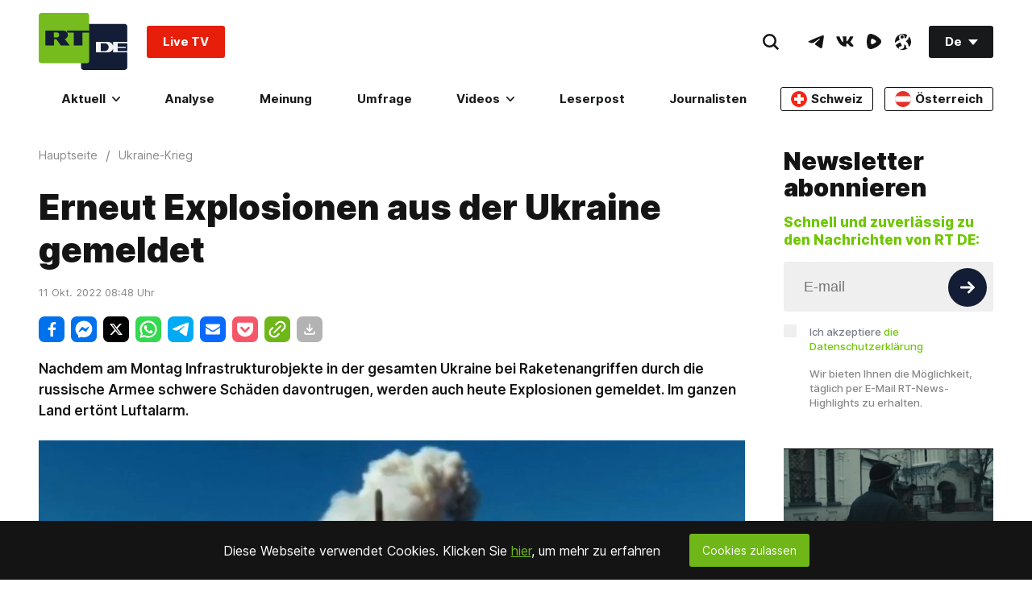

--- FILE ---
content_type: text/html; charset=utf-8
request_url: https://t.me/RVvoenkor/28673?embed=1
body_size: 5139
content:
<!DOCTYPE html>
<html>
  <head>
    <meta charset="utf-8">
    <title>Telegram Widget</title>
    <base target="_blank">
    <script>document.cookie="stel_dt="+encodeURIComponent((new Date).getTimezoneOffset())+";path=/;max-age=31536000;samesite=None;secure"</script><script>
try { if (window.localStorage && localStorage["stel_tme_token"]) {
  var arr = [];
  for (var i = 0; i < localStorage.length; i++) {
    var key = localStorage.key(i);
    arr.push(encodeURIComponent(key) + '=' + encodeURIComponent(localStorage[key]));
  }
  var ls = arr.join('; ');
  var xhr = new XMLHttpRequest();
  xhr.open('GET', location.href);
  xhr.setRequestHeader('X-Requested-With', 'relogin');
  xhr.setRequestHeader('X-Local-Storage', ls);
  xhr.onreadystatechange = function() {
    if (xhr.readyState == 4) {
      if (typeof xhr.responseBody == 'undefined' && xhr.responseText) {
        document.write(xhr.responseText);
        document.close();
      }
    }
  };
  xhr.withCredentials = true;
  xhr.send();
  document.close();
  document.open();
  console.log('xhr reload');
} } catch (e) {}
</script>
    <meta name="viewport" content="width=device-width, initial-scale=1.0, minimum-scale=1.0, maximum-scale=1.0, user-scalable=no" />
    <meta name="format-detection" content="telephone=no" />
    <meta http-equiv="X-UA-Compatible" content="IE=edge" />
    <meta name="MobileOptimized" content="176" />
    <meta name="HandheldFriendly" content="True" />
    <meta name="robots" content="noindex, nofollow" />
    
    <link rel="icon" type="image/svg+xml" href="//telegram.org/img/website_icon.svg?4">
<link rel="apple-touch-icon" sizes="180x180" href="//telegram.org/img/apple-touch-icon.png">
<link rel="icon" type="image/png" sizes="32x32" href="//telegram.org/img/favicon-32x32.png">
<link rel="icon" type="image/png" sizes="16x16" href="//telegram.org/img/favicon-16x16.png">
<link rel="alternate icon" href="//telegram.org/img/favicon.ico" type="image/x-icon" />
    <link href="//telegram.org/css/font-roboto.css?1" rel="stylesheet" type="text/css">
    <link href="//telegram.org/css/widget-frame.css?72" rel="stylesheet" media="screen">
    
    <style>
:root {
  color-scheme: light;
}        .user-color-12 {
          --user-line-gradient: repeating-linear-gradient(-45deg, #3391d4 0px, #3391d4 5px, #7dd3f0 5px, #7dd3f0 10px);
          --user-accent-color: #3391d4;
          --user-background: #3391d41f;
        }        .user-color-10 {
          --user-line-gradient: repeating-linear-gradient(-45deg, #27a910 0px, #27a910 5px, #a7dc57 5px, #a7dc57 10px);
          --user-accent-color: #27a910;
          --user-background: #27a9101f;
        }        .user-color-8 {
          --user-line-gradient: repeating-linear-gradient(-45deg, #e0802b 0px, #e0802b 5px, #fac534 5px, #fac534 10px);
          --user-accent-color: #e0802b;
          --user-background: #e0802b1f;
        }        .user-color-7 {
          --user-line-gradient: repeating-linear-gradient(-45deg, #e15052 0px, #e15052 5px, #f9ae63 5px, #f9ae63 10px);
          --user-accent-color: #e15052;
          --user-background: #e150521f;
        }        .user-color-9 {
          --user-line-gradient: repeating-linear-gradient(-45deg, #a05ff3 0px, #a05ff3 5px, #f48fff 5px, #f48fff 10px);
          --user-accent-color: #a05ff3;
          --user-background: #a05ff31f;
        }        .user-color-11 {
          --user-line-gradient: repeating-linear-gradient(-45deg, #27acce 0px, #27acce 5px, #82e8d6 5px, #82e8d6 10px);
          --user-accent-color: #27acce;
          --user-background: #27acce1f;
        }        .user-color-13 {
          --user-line-gradient: repeating-linear-gradient(-45deg, #dd4371 0px, #dd4371 5px, #ffbe9f 5px, #ffbe9f 10px);
          --user-accent-color: #dd4371;
          --user-background: #dd43711f;
        }        .user-color-14 {
          --user-line-gradient: repeating-linear-gradient(-45deg, #247bed 0px, #247bed 5px, #f04856 5px, #f04856 10px, #ffffff 10px, #ffffff 15px);
          --user-accent-color: #247bed;
          --user-background: #247bed1f;
        }        .user-color-15 {
          --user-line-gradient: repeating-linear-gradient(-45deg, #d67722 0px, #d67722 5px, #1ea011 5px, #1ea011 10px, #ffffff 10px, #ffffff 15px);
          --user-accent-color: #d67722;
          --user-background: #d677221f;
        }        .user-color-16 {
          --user-line-gradient: repeating-linear-gradient(-45deg, #179e42 0px, #179e42 5px, #e84a3f 5px, #e84a3f 10px, #ffffff 10px, #ffffff 15px);
          --user-accent-color: #179e42;
          --user-background: #179e421f;
        }        .user-color-17 {
          --user-line-gradient: repeating-linear-gradient(-45deg, #2894af 0px, #2894af 5px, #6fc456 5px, #6fc456 10px, #ffffff 10px, #ffffff 15px);
          --user-accent-color: #2894af;
          --user-background: #2894af1f;
        }        .user-color-18 {
          --user-line-gradient: repeating-linear-gradient(-45deg, #0c9ab3 0px, #0c9ab3 5px, #ffad95 5px, #ffad95 10px, #ffe6b5 10px, #ffe6b5 15px);
          --user-accent-color: #0c9ab3;
          --user-background: #0c9ab31f;
        }        .user-color-19 {
          --user-line-gradient: repeating-linear-gradient(-45deg, #7757d6 0px, #7757d6 5px, #f79610 5px, #f79610 10px, #ffde8e 10px, #ffde8e 15px);
          --user-accent-color: #7757d6;
          --user-background: #7757d61f;
        }        .user-color-20 {
          --user-line-gradient: repeating-linear-gradient(-45deg, #1585cf 0px, #1585cf 5px, #f2ab1d 5px, #f2ab1d 10px, #ffffff 10px, #ffffff 15px);
          --user-accent-color: #1585cf;
          --user-background: #1585cf1f;
        }        body.dark .user-color-12, html.theme_dark .user-color-12 {
          --user-line-gradient: repeating-linear-gradient(-45deg, #52bfff 0px, #52bfff 5px, #0b5494 5px, #0b5494 10px);
          --user-accent-color: #52bfff;
          --user-background: #52bfff1f;
        }        body.dark .user-color-10, html.theme_dark .user-color-10 {
          --user-line-gradient: repeating-linear-gradient(-45deg, #a7eb6e 0px, #a7eb6e 5px, #167e2d 5px, #167e2d 10px);
          --user-accent-color: #a7eb6e;
          --user-background: #a7eb6e1f;
        }        body.dark .user-color-8, html.theme_dark .user-color-8 {
          --user-line-gradient: repeating-linear-gradient(-45deg, #ecb04e 0px, #ecb04e 5px, #c35714 5px, #c35714 10px);
          --user-accent-color: #ecb04e;
          --user-background: #ecb04e1f;
        }        body.dark .user-color-7, html.theme_dark .user-color-7 {
          --user-line-gradient: repeating-linear-gradient(-45deg, #ff9380 0px, #ff9380 5px, #992f37 5px, #992f37 10px);
          --user-accent-color: #ff9380;
          --user-background: #ff93801f;
        }        body.dark .user-color-9, html.theme_dark .user-color-9 {
          --user-line-gradient: repeating-linear-gradient(-45deg, #c697ff 0px, #c697ff 5px, #5e31c8 5px, #5e31c8 10px);
          --user-accent-color: #c697ff;
          --user-background: #c697ff1f;
        }        body.dark .user-color-11, html.theme_dark .user-color-11 {
          --user-line-gradient: repeating-linear-gradient(-45deg, #40d8d0 0px, #40d8d0 5px, #045c7f 5px, #045c7f 10px);
          --user-accent-color: #40d8d0;
          --user-background: #40d8d01f;
        }        body.dark .user-color-13, html.theme_dark .user-color-13 {
          --user-line-gradient: repeating-linear-gradient(-45deg, #ff86a6 0px, #ff86a6 5px, #8e366e 5px, #8e366e 10px);
          --user-accent-color: #ff86a6;
          --user-background: #ff86a61f;
        }        body.dark .user-color-14, html.theme_dark .user-color-14 {
          --user-line-gradient: repeating-linear-gradient(-45deg, #3fa2fe 0px, #3fa2fe 5px, #e5424f 5px, #e5424f 10px, #ffffff 10px, #ffffff 15px);
          --user-accent-color: #3fa2fe;
          --user-background: #3fa2fe1f;
        }        body.dark .user-color-15, html.theme_dark .user-color-15 {
          --user-line-gradient: repeating-linear-gradient(-45deg, #ff905e 0px, #ff905e 5px, #32a527 5px, #32a527 10px, #ffffff 10px, #ffffff 15px);
          --user-accent-color: #ff905e;
          --user-background: #ff905e1f;
        }        body.dark .user-color-16, html.theme_dark .user-color-16 {
          --user-line-gradient: repeating-linear-gradient(-45deg, #66d364 0px, #66d364 5px, #d5444f 5px, #d5444f 10px, #ffffff 10px, #ffffff 15px);
          --user-accent-color: #66d364;
          --user-background: #66d3641f;
        }        body.dark .user-color-17, html.theme_dark .user-color-17 {
          --user-line-gradient: repeating-linear-gradient(-45deg, #22bce2 0px, #22bce2 5px, #3da240 5px, #3da240 10px, #ffffff 10px, #ffffff 15px);
          --user-accent-color: #22bce2;
          --user-background: #22bce21f;
        }        body.dark .user-color-18, html.theme_dark .user-color-18 {
          --user-line-gradient: repeating-linear-gradient(-45deg, #22bce2 0px, #22bce2 5px, #ff9778 5px, #ff9778 10px, #ffda6b 10px, #ffda6b 15px);
          --user-accent-color: #22bce2;
          --user-background: #22bce21f;
        }        body.dark .user-color-19, html.theme_dark .user-color-19 {
          --user-line-gradient: repeating-linear-gradient(-45deg, #9791ff 0px, #9791ff 5px, #f2731d 5px, #f2731d 10px, #ffdb59 10px, #ffdb59 15px);
          --user-accent-color: #9791ff;
          --user-background: #9791ff1f;
        }        body.dark .user-color-20, html.theme_dark .user-color-20 {
          --user-line-gradient: repeating-linear-gradient(-45deg, #3da6eb 0px, #3da6eb 5px, #eea51d 5px, #eea51d 10px, #ffffff 10px, #ffffff 15px);
          --user-accent-color: #3da6eb;
          --user-background: #3da6eb1f;
        }.user-color-6, .user-color-4, .user-color-2, .user-color-0, .user-color-1, .user-color-3, .user-color-5,   .user-color-default {
    --user-accent-color: var(--accent-color);
    --user-accent-background: var(--accent-background);
    --user-line-gradient: linear-gradient(45deg, var(--accent-color), var(--accent-color));
  }</style>
    <script>TBaseUrl='//telegram.org/';</script>
  </head>
  <body class="widget_frame_base tgme_widget body_widget_post emoji_image nodark">
    <div class="tgme_widget_message text_not_supported_wrap js-widget_message" data-post="RVvoenkor/28673" data-view="eyJjIjotMTM1NTU0MDg5NCwicCI6Mjg2NzMsInQiOjE3NjkwNTQ4NDIsImgiOiJlOTFjN2NhYjZmZDBlZGI1MTAifQ" data-peer="c1355540894_8172372385585493582" data-peer-hash="2d45def7164a8362e3" data-post-id="28673">
  <div class="tgme_widget_message_user"><a href="https://t.me/RVvoenkor"><i class="tgme_widget_message_user_photo bgcolor1" data-content="О"><img src="https://cdn4.telesco.pe/file/[base64].jpg"></i></a></div>
  <div class="tgme_widget_message_bubble">
    <a class="tgme_widget_message_bubble_logo" href="//core.telegram.org/widgets"></a>
        <i class="tgme_widget_message_bubble_tail">
      <svg class="bubble_icon" width="9px" height="20px" viewBox="0 0 9 20">
        <g fill="none">
          <path class="background" fill="#ffffff" d="M8,1 L9,1 L9,20 L8,20 L8,18 C7.807,15.161 7.124,12.233 5.950,9.218 C5.046,6.893 3.504,4.733 1.325,2.738 L1.325,2.738 C0.917,2.365 0.89,1.732 1.263,1.325 C1.452,1.118 1.72,1 2,1 L8,1 Z"></path>
          <path class="border_1x" fill="#d7e3ec" d="M9,1 L2,1 C1.72,1 1.452,1.118 1.263,1.325 C0.89,1.732 0.917,2.365 1.325,2.738 C3.504,4.733 5.046,6.893 5.95,9.218 C7.124,12.233 7.807,15.161 8,18 L8,20 L9,20 L9,1 Z M2,0 L9,0 L9,20 L7,20 L7,20 L7.002,18.068 C6.816,15.333 6.156,12.504 5.018,9.58 C4.172,7.406 2.72,5.371 0.649,3.475 C-0.165,2.729 -0.221,1.464 0.525,0.649 C0.904,0.236 1.439,0 2,0 Z"></path>
          <path class="border_2x" d="M9,1 L2,1 C1.72,1 1.452,1.118 1.263,1.325 C0.89,1.732 0.917,2.365 1.325,2.738 C3.504,4.733 5.046,6.893 5.95,9.218 C7.124,12.233 7.807,15.161 8,18 L8,20 L9,20 L9,1 Z M2,0.5 L9,0.5 L9,20 L7.5,20 L7.5,20 L7.501,18.034 C7.312,15.247 6.64,12.369 5.484,9.399 C4.609,7.15 3.112,5.052 0.987,3.106 C0.376,2.547 0.334,1.598 0.894,0.987 C1.178,0.677 1.579,0.5 2,0.5 Z"></path>
          <path class="border_3x" d="M9,1 L2,1 C1.72,1 1.452,1.118 1.263,1.325 C0.89,1.732 0.917,2.365 1.325,2.738 C3.504,4.733 5.046,6.893 5.95,9.218 C7.124,12.233 7.807,15.161 8,18 L8,20 L9,20 L9,1 Z M2,0.667 L9,0.667 L9,20 L7.667,20 L7.667,20 L7.668,18.023 C7.477,15.218 6.802,12.324 5.64,9.338 C4.755,7.064 3.243,4.946 1.1,2.983 C0.557,2.486 0.52,1.643 1.017,1.1 C1.269,0.824 1.626,0.667 2,0.667 Z"></path>
        </g>
      </svg>
    </i>
    <div class="tgme_widget_message_author accent_color"><a class="tgme_widget_message_owner_name" href="https://t.me/RVvoenkor"><span dir="auto">Операция Z: Военкоры Русской Весны</span></a></div>


<a class="tgme_widget_message_video_player js-message_video_player" href="https://t.me/RVvoenkor/28673"><i class="tgme_widget_message_video_thumb" style="background-image:url('https://cdn4.telesco.pe/file/[base64]')"></i>

<div class="tgme_widget_message_video_wrap" style="width:480px;padding-top:48.75%">
  <video src="https://cdn4.telesco.pe/file/008efe79d3.mp4?token=[base64]" class="tgme_widget_message_video js-message_video" width="100%" height="100%"></video>
</div>
<div class="message_video_play js-message_video_play"></div>
<time class="message_video_duration js-message_video_duration">0:04</time>
<div class="message_media_not_supported_wrap">
  <div class="message_media_not_supported">
    <div class="message_media_not_supported_label">This media is not supported in your browser</div>
    <span class="message_media_view_in_telegram">VIEW IN TELEGRAM</span>
  </div>
</div></a><div class="tgme_widget_message_text js-message_text" dir="auto"><i class="emoji" style="background-image:url('//telegram.org/img/emoji/40/E280BC.png')"><b>‼️</b></i><i class="emoji" style="background-image:url('//telegram.org/img/emoji/40/F09F87B7F09F87BA.png')"><b>🇷🇺</b></i><i class="emoji" style="background-image:url('//telegram.org/img/emoji/40/F09F9A80.png')"><b>🚀</b></i> <b>Крылатая ракета идет на цель в Одесской области<br/><br/></b>Украинские источники сообщают о поражении инфраструктурного объекта. ПВО не сработало.<br/><a href="http://t.me/RVvoenkor" target="_blank" rel="noopener"><b>t.me/RVvoenkor</b></a></div>
<div class="tgme_widget_message_reactions js-message_reactions"><span class="tgme_reaction"><i class="emoji" style="background-image:url('//telegram.org/img/emoji/40/F09F918D.png')"><b>👍</b></i>12K</span><span class="tgme_reaction"><i class="emoji" style="background-image:url('//telegram.org/img/emoji/40/F09F94A5.png')"><b>🔥</b></i>1.87K</span><span class="tgme_reaction"><i class="emoji" style="background-image:url('//telegram.org/img/emoji/40/E29DA4.png')"><b>❤</b></i>441</span><span class="tgme_reaction"><i class="emoji" style="background-image:url('//telegram.org/img/emoji/40/F09F9881.png')"><b>😁</b></i>161</span><span class="tgme_reaction"><i class="emoji" style="background-image:url('//telegram.org/img/emoji/40/F09FA4AC.png')"><b>🤬</b></i>78</span><span class="tgme_reaction"><i class="emoji" style="background-image:url('//telegram.org/img/emoji/40/F09F918E.png')"><b>👎</b></i>46</span><span class="tgme_reaction"><i class="emoji" style="background-image:url('//telegram.org/img/emoji/40/F09F98B1.png')"><b>😱</b></i>21</span></div><div class="tgme_widget_message_footer js-message_footer">
  <div class="tgme_widget_message_link accent_color"><a href="https://t.me/RVvoenkor/28673" class="link_anchor flex_ellipsis"><span class="ellipsis">t.me/RVvoenkor</span>/28673</a></div>
  <div class="tgme_widget_message_info js-message_info">
    <span class="tgme_widget_message_views">609K</span><span class="copyonly"> views</span><span class="tgme_widget_message_meta"><a class="tgme_widget_message_date" href="https://t.me/RVvoenkor/28673"><time datetime="2022-10-11T06:10:45+00:00" class="datetime">Oct 11, 2022 at 06:10</time></a></span>
  </div>
</div>
  </div>
  
</div>
    <script src="https://oauth.tg.dev/js/telegram-widget.js?22"></script>

    <script src="//telegram.org/js/widget-frame.js?65"></script>
    <script>TWidgetAuth.init({"api_url":"https:\/\/t.me\/api\/method?api_hash=1f4736830bf40aa915","upload_url":"https:\/\/t.me\/api\/upload?api_hash=bb48e314160fa63b3b","unauth":true,"bot_id":1288099309});
TWidgetPost.init();
try{var a=new XMLHttpRequest;a.open("POST","");a.setRequestHeader("Content-type","application/x-www-form-urlencoded");a.send("_rl=1")}catch(e){}
</script>
  </body>
</html>
<!-- page generated in 23.72ms -->
